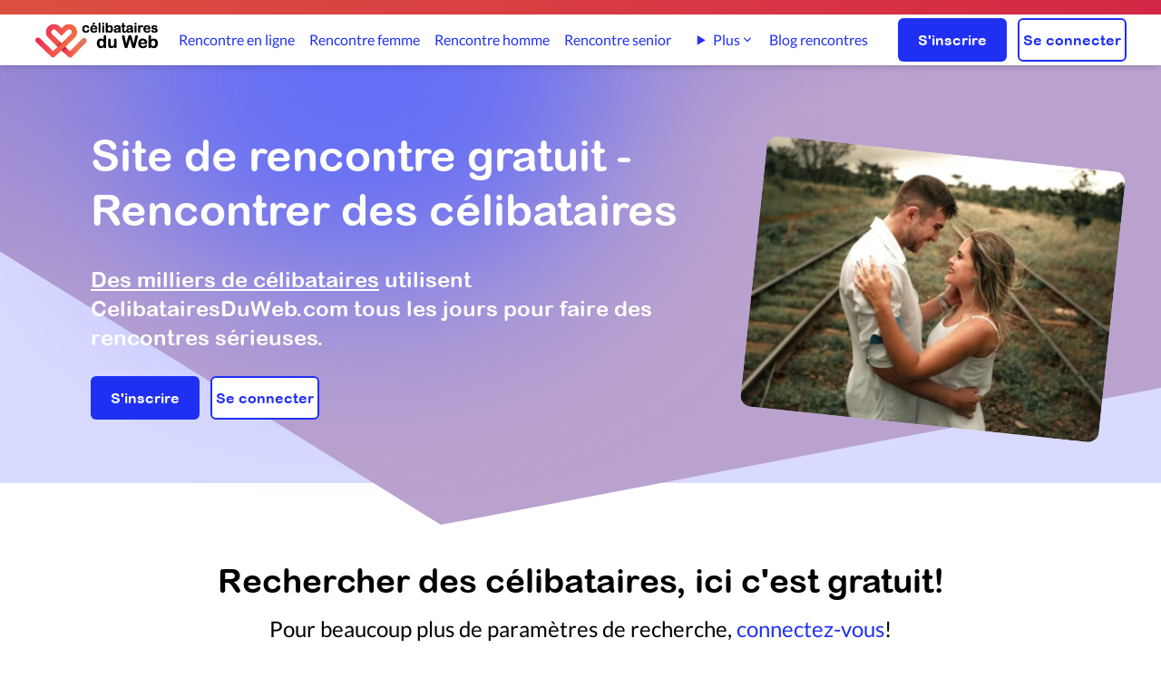

--- FILE ---
content_type: text/html; charset=UTF-8
request_url: https://www.celibatairesduweb.com/recherche.php
body_size: 8266
content:
<!DOCTYPE html>
<html lang="fr">

<head>
    <link fetchpriority="high" rel="preload" as="image" href="https://cdn.celibatairesduweb.com/img/landingpages/couple-fm_d.webp" media="(min-width:768px)">
    <link fetchpriority="high" rel="preload" as="image" href="https://cdn.celibatairesduweb.com/img/landingpages/couple-fm_m2.avif" media="(max-width:767px)">
    <link rel="preload" href="https://cdn.celibatairesduweb.com/js/searchSider.js" as="script" >
    <meta charset="utf-8">
    <title>Recherches de Célibataires Gratuites et En Ligne | Célibataires du Web</title>
    <meta name="Description" content="Affinez vos recherches de célibataires pour trouver les personnes qui vous correspondent vraiment! Inscrivez-vous gratuitement et recherchez votre moitié.">
    <meta name="Author" content="CelibatairesDuWeb.com">
    <meta name="keywords" content="rencontre gratuite,rencontres gratuites,rencontre 100% gratuit,site de rencontre 100% gratuit, rencontre, site de rencontre gratuit, célibataires, homme cherche femme, femme cherche homme,rencontre femme, rencontre homme,ame soeur, trouver l'amour">
    <META NAME="CLASSIFICATION" CONTENT="rencontre gratuite,rencontres gratuites,rencontre 100% gratuit,site de rencontre 100% gratuit,rencontre, site de rencontre,celibataire,âme soeur, amour, célibataires, homme cherche femme, couple, relation, rencontre en ligne">
    
        <link fetchpriority="high" rel="preload" as="image" href='https://cdn.celibatairesduweb.com/img/logo_celibatairesduweb_small.png'/>
       
    <link rel="preload" href="https://cdn.celibatairesduweb.com/css/fonts/S6uyw4BMUTPHjxAwXiWtFCfQ7A.woff2" as="font" crossorigin>
<link rel="preload" href="https://cdn.celibatairesduweb.com/css/fonts/S6uyw4BMUTPHjx4wXiWtFCc.woff2" as="font" crossorigin>
<link rel="preload" href="https://cdn.celibatairesduweb.com/css/fonts/S6u9w4BMUTPHh6UVSwaPGQ3q5d0N7w.woff2" as="font" crossorigin>
<link rel="preload" href="https://cdn.celibatairesduweb.com/css/fonts/S6u9w4BMUTPHh6UVSwiPGQ3q5d0.woff2" as="font" crossorigin>
<link rel="preload" href="https://cdn.celibatairesduweb.com/css/fonts/ARLRDBD_0.woff" as="font" crossorigin>
<style>
    @font-face{font-family:Lato;font-style:normal;font-weight:400;src:url(https://cdn.celibatairesduweb.com/css/fonts/S6uyw4BMUTPHjxAwXiWtFCfQ7A.woff2) format('woff2');font-display: swap;unicode-range:U+0100-024F,U+0259,U+1E00-1EFF,U+2020,U+20A0-20AB,U+20AD-20CF,U+2113,U+2C60-2C7F,U+A720-A7FF}@font-face{font-family:Lato;font-style:normal;font-weight:400;src:url(https://cdn.celibatairesduweb.com/css/fonts/S6uyw4BMUTPHjx4wXiWtFCc.woff2) format('woff2');font-display: swap;unicode-range:U+0000-00FF,U+0131,U+0152-0153,U+02BB-02BC,U+02C6,U+02DA,U+02DC,U+2000-206F,U+2074,U+20AC,U+2122,U+2191,U+2193,U+2212,U+2215,U+FEFF,U+FFFD}@font-face{font-family:Lato;font-style:normal;font-weight:700;src:url(https://cdn.celibatairesduweb.com/css/fonts/S6u9w4BMUTPHh6UVSwaPGQ3q5d0N7w.woff2) format('woff2');font-display: swap;unicode-range:U+0100-024F,U+0259,U+1E00-1EFF,U+2020,U+20A0-20AB,U+20AD-20CF,U+2113,U+2C60-2C7F,U+A720-A7FF}@font-face{font-family:Lato;font-style:normal;font-weight:700;src:url(https://cdn.celibatairesduweb.com/css/fonts/S6u9w4BMUTPHh6UVSwiPGQ3q5d0.woff2) format('woff2');font-display: swap;unicode-range:U+0000-00FF,U+0131,U+0152-0153,U+02BB-02BC,U+02C6,U+02DA,U+02DC,U+2000-206F,U+2074,U+20AC,U+2122,U+2191,U+2193,U+2212,U+2215,U+FEFF,U+FFFD}@font-face{font-family:'Arial Rounded MT Bold';font-style:normal;font-weight:400;src:local('Arial Rounded MT Bold'),url(https://cdn.celibatairesduweb.com/css/fonts/ARLRDBD_0.woff) format('woff');font-display: swap;}
</style>

        <link rel="stylesheet" href="https://cdn.celibatairesduweb.com/css/bundle.css?v=176">
  



<script defer src="https://cdn.celibatairesduweb.com/js/bundle.js?v=124"></script>

<script nonce="gB2K8JL3fWuXS0caYyxhug">(function() {function signalGooglefcPresent() {if (!window.frames['googlefcPresent']) {if (document.body) {const iframe = document.createElement('iframe'); iframe.style = 'width: 0; height: 0; border: none; z-index: -1000; left: -1000px; top: -1000px;'; iframe.style.display = 'none'; iframe.name = 'googlefcPresent'; document.body.appendChild(iframe);} else {setTimeout(signalGooglefcPresent, 0);}}}signalGooglefcPresent();})();</script>

<meta http-equiv="X-UA-Compatible" content="IE=edge">
<link rel="SHORTCUT ICON" href="https://cdn.celibatairesduweb.com/favicon.ico">
<link rel="apple-touch-icon" sizes="180x180" href="/apple-touch-icon.png">
<link rel="icon" type="image/png" sizes="32x32" href="/favicon-32x32.png">
<link rel="icon" type="image/png" sizes="16x16" href="/favicon-16x16.png">
<link rel="apple-touch-icon" sizes="57x57"
    href="https://cdn.celibatairesduweb.com/apple-touch-icon-57x57.png" />
<link rel="apple-touch-icon" sizes="72x72"
    href="https://cdn.celibatairesduweb.com/apple-touch-icon-72x72.png" />
<link rel="apple-touch-icon" sizes="114x114"
    href="https://cdn.celibatairesduweb.com/apple-touch-icon-114x114.png" />
<link rel="apple-touch-icon" sizes="144x144"
    href="https://cdn.celibatairesduweb.com/apple-touch-icon-144x144.png" />
<meta name="viewport" content="width=device-width, initial-scale=1.0" />

<!-- HTML5 shim and Respond.js IE8 support of HTML5 elements and media queries -->
<!--[if lt IE 9]>
    <script src="https://oss.maxcdn.com/libs/html5shiv/3.7.0/html5shiv.js"></script>
    <script src="https://oss.maxcdn.com/libs/respond.js/1.4.2/respond.min.js"></script>
<![endif]-->


    <link rel="canonical" href="https://www.celibatairesduweb.com/recherche.php" />
 
    <script type="lazyAd" src="https://pagead2.googlesyndication.com/pagead/js/adsbygoogle.js?client=ca-pub-6005108637849729" crossorigin="anonymous"></script>
        <meta property="og:site_name" content="CelibatairesDuWeb.com" />
    <meta property="og:type" content="Website" />
    <meta property="og:url" content="https://www.celibatairesduweb.com/recherche.php" />
    <meta property="og:title" content="Recherches de Célibataires Gratuites et En Ligne | Célibataires du Web" />
    <meta property="og:description" content="Affinez vos recherches de célibataires pour trouver les personnes qui vous correspondent vraiment! Inscrivez-vous gratuitement et recherchez votre moitié." />
      
    </head>
<body>
    <div class="sticky top-0 z-50" id="topnav-container">
        
<div class="bg-gradient-to-r from-custom-gradient-orange to-custom-red text-white p-1 text-center
     md:p-2">
    <p class="text-sm mx-5 text-white">
        <span class="block lg:hidden">

                    </span>
        <span class="hidden lg:block">
                    </span>
    </p>

</div><header>
    <nav>
        <div id="topmenu-container" class="shadow-md pt-3 pb-2  md:py-1 z-50 bg-white">
            <div class="flex justify-between items-center text-white mx-3 relative lg:mx-[38px]">
                <div class="2xl:w-full w-1/2">
                                                <img id="topmenu-logo" data-qcb="Lw==" class="qcb h-[40px] w-[137px] cursor-pointer object-cover" alt="Logo de CélibatairesDuWeb" src="https://cdn.celibatairesduweb.com/img/logo_celibatairesduweb_small.png" />
                                        </div>
                <div id="navbar" class="hidden xl:flex items-center justify-center w-full min-w-fit text-custom-blue h-[48px] topmenu-link">
                    <a class="h-100 " href="/rencontre-en-ligne">Rencontre en ligne</a>
<a class="ml-[29px] " href="/rencontre-femme">Rencontre femme</a>
<a class="ml-[29px] " href="/rencontre-homme">Rencontre homme</a>
<a class="ml-[29px] " href="/rencontre-senior">Rencontre senior</a>
     
<a class="ml-[29px] hidden 2xl:inline-block " href="/rencontre-lesbienne">Rencontre lesbienne</a>
<a class="ml-[29px] hidden 2xl:inline-block " href="/rencontre-gay">Rencontre gay</a>
<details class="ml-[29px] relative group hidden xl:inline-block 2xl:hidden">
    <summary class="cursor-pointer inline-flex items-center gap-1 hover:text-blue-600 list-none">
        Plus
        <svg xmlns="http://www.w3.org/2000/svg" class="w-4 h-4" viewBox="0 0 20 20" fill="currentColor">
            <path fill-rule="evenodd"
                d="M5.23 7.21a.75.75 0 011.06.02L10 10.94l3.71-3.71a.75.75 0 111.06 1.06l-4.24 4.24a.75.75 0 01-1.06 0L5.21 8.29a.75.75 0 01.02-1.08z"
                clip-rule="evenodd" />
        </svg>
    </summary>

    <div class="absolute left-0 mt-2 w-56 bg-white rounded-xl shadow-lg border border-gray-200 z-20 py-2">
        <a href="/rencontre-lesbienne" class="block px-4 py-2 hover:bg-gray-100 text-sm">
            Rencontre lesbienne        </a>
        <a href="/rencontre-gay" class="block px-4 py-2 hover:bg-gray-100 text-sm">
            Rencontre gay        </a>
    </div>
</details>
<a class="ml-[29px] " href="/blog">Blog rencontres</a>                
                </div>
                <div class="flex justify-end items-center w-fit md:w-full">
                                        <button class="xl:hidden md:pl-[20px] pl-1 pr-2"><img id="burger-open" alt="Menu"
                        src="https://cdn.celibatairesduweb.com/img/menuIcon.svg" /></button>

                    <div class="hidden md:flex w-fit ml-5">
                        <a href="/inscription.php"
                            class="btn-primary w-[120px] h-12 ">S'inscrire</a>
                        <a href="/login.php"
                            class="btn-white w-[120px] h-12 ml-3 ">Se connecter</a>
                    </div>
                </div>
            </div>
        </div>
    </nav>
    <!-- burger menu content -->
    <nav aria-label="Navigation mobile" id="burger-menu" style="opacity:0;z-index:-1;height:0;" class="w-full flex h-screen top-0 flex-col items-end absolute z-10 bg-black-rgba-54 transform opacity-100 scale-100">
        <div id="burger-menu-content" style='padding:0;'
            class="w-5/6 bg-white h-full pl-5 flex flex-col justify-start overflow-y-auto py-[77px] z-50 relative">
            <div id="burger-close" class="w-10 h-10 text-custom-black font-bold text-2xl pt-2 z-[60] absolute top-4 right-2">
                <img height="21px" width="21px" data-src="https://cdn.celibatairesduweb.com/img/deleteIcon.svg"  alt="Delete icon">
            </div>
            <div class="pt-2 pb-3 space-y-3 mb-3">
                <a class="border-transparent text-custom-blue hover:bg-custom-light-blue hover:border-gray-300 block pl-3 pr-4 py-2 text-base font-medium hover:bg-opacity-20 rounded-l-[10px] " href="/rencontre-en-ligne">Rencontre en ligne</a>
<a class="border-transparent text-custom-blue hover:bg-custom-light-blue hover:border-gray-300 block pl-3 pr-4 py-2 text-base font-medium hover:bg-opacity-20 rounded-l-[10px] " href="/rencontre-femme">Rencontre femme</a>
<a class="border-transparent text-custom-blue hover:bg-custom-light-blue hover:border-gray-300 block pl-3 pr-4 py-2 text-base font-medium hover:bg-opacity-20 rounded-l-[10px] " href="/rencontre-homme">Rencontre homme</a>
<a class="border-transparent text-custom-blue hover:bg-custom-light-blue hover:border-gray-300 block pl-3 pr-4 py-2 text-base font-medium hover:bg-opacity-20 rounded-l-[10px] " href="/rencontre-senior">Rencontre senior</a>
<a class="border-transparent text-custom-blue hover:bg-custom-light-blue hover:border-gray-300 block pl-3 pr-4 py-2 text-base font-medium hover:bg-opacity-20 rounded-l-[10px] " href="/rencontre-lesbienne">Rencontre lesbienne</a>
<a class="border-transparent text-custom-blue hover:bg-custom-light-blue hover:border-gray-300 block pl-3 pr-4 py-2 text-base font-medium hover:bg-opacity-20 rounded-l-[10px] " href="/rencontre-gay">Rencontre gay</a>
<a class="border-transparent text-custom-blue hover:bg-custom-light-blue hover:border-gray-300 block pl-3 pr-4 py-2 text-base font-medium hover:bg-opacity-20 rounded-l-[10px] " href="/blog">Blog rencontres</a>            </div>
            <div class="border-t border-opacity-20 border-custom-light-blue">
                <div class="mt-3 flex">
                    <div class="w-1/2 flex justify-center">
                        <span data-qcb="L2luc2NyaXB0aW9uLnBocA=="
                            class="qcb btn-primary w-[120px] h-12">S'inscrire</span>
                    </div>
                    <div class="w-1/2 flex justify-center">
                        <span data-qcb="L2xvZ2luLnBocA=="
                            class="qcb btn-white w-[120px] h-12">Se connecter</span>
                    </div>
                </div>
            </div>
        </div>
    </nav>
</header>    </div>
    <div class="overflow-hidden">
        <div >
            <div class="bg-custom-blue-fancy flex flex-col items-center md:flex-row md:pl-[50px] lg:pl-[100px] p-5 relative">
                <div class="absolute left-0 right-0 top-0 bottom-0 ">
                    <div
                        class="z-0 h-[800px] lg:h-[2000px] w-[1200px] lg:w-[3000px] absolute hearth-bg-fancy-blue -bottom-[5%] -left-[50%] lg:-left-[20%] xl:-left-[30%] lg:-bottom-[10%]">
                    </div>
                    <div
                        class="z-0 absolute bg-custom-light-blue h-[270px] md:h-[450px] rounded-full w-[270px] md:w-[550px] -top-[5%] md:-top-[45%] left-[10%] blur-[100px]">
                    </div>
                </div>

                <div class="bg-custom-blue-fancy flex flex-col items-center md:flex-row container">
                    <div class="z-10 md:w-3/5 w-full md:py-[50px]">
                        <h1 class="text-white md:pb-[30px] pb-4 lg:text-5xl lg:leading-[60px] text-2xl font-arial-round-bold mt-10 sm:mt-0">
                            Site de rencontre gratuit - Rencontrer des célibataires                        </h1>
                        <p class="text-white lg:text-2xl text-xl font-arial-round-bold pb-[27px]  mt-10 sm:mt-0">
                            <u>Des milliers de célibataires</u> utilisent CelibatairesDuWeb.com tous les jours pour faire des rencontres sérieuses.</h2>
                        </p>
                        <div class="flex flex-row justify-center md:justify-start mb-10 md:mb-0  mt-10 sm:mt-0">
                            <a href="/inscription.php" class="btn-primary w-[120px] h-12 ">S'inscrire</a>
                            <a href="/login.php" class="btn-white w-[120px] h-12 ml-3 ">Se connecter</a>
                        </div>
                    
                    </div>
                    <div class="h-full md:w-2/5 w-full sm:flex justify-center hidden">                       
                        <picture style="z-index:10;">
                            <source media="(min-width:768px)" srcset='https://cdn.celibatairesduweb.com/img/landingpages/couple-fm_d.webp' width="426" height="366">
                            <source media="(max-width:767px)"  srcset='https://cdn.celibatairesduweb.com/img/landingpages/couple-fm_m2.avif' width="250" height="189">
                            <img src='https://cdn.celibatairesduweb.com/img/landingpages/couple-fm.jpg' alt="Couple en amour" class="bg-contain z-10 max-h-[200px] md:max-h-[300px] -mb-8 rotate-0 mt-6 md:mt-0 md:rotate-6 rounded-xl" />
                        </picture>
                    </div>
                </div>
            </div>
        </div>
        <div class="flex justify-center sm:hidden">
            <picture style="z-index:10;" class="mt-16">
                <source media="(min-width:768px)" srcset='https://cdn.celibatairesduweb.com/img/landingpages/couple-fm_d.webp' width="426" height="366">
                <source media="(max-width:767px)"  srcset='https://cdn.celibatairesduweb.com/img/landingpages/couple-fm_m2.avif' width="250" height="189">
                <img src='https://cdn.celibatairesduweb.com/img/landingpages/couple-fm.jpg' alt="Couple en amour" class="bg-contain z-10 max-h-[200px] md:max-h-[300px] -mb-8 rotate-0 mt-6 md:mt-0 md:rotate-6 rounded-xl" />
            </picture>
        </div>
        <div class="px-[20px] md:px-[60px] lg:px-[120px] xl:px-[195px] container pt-[100px] md:pt-[93px]">
            <h2 class="text-center text-[26px] md:text-[37px] leading-[30px] pb-[20px] font-arial-round-bold">Rechercher des célibataires, ici c'est gratuit!</h2>
            <h3 class="text-center text-[20px] md:text-[24px] leading-[36px] pb-0 md:pb-[45px]">Pour beaucoup plus de paramètres de recherche, <a href="/login.php">connectez-vous</a>!</h3>
        </div>
       
        <div id="search-root" class="h-full justify-center items-center pt-9 lg:pt-12">
                        <script>
                varDistance = "km";
                varMan="Homme";
                varWoman="Femme";
                varBoth="Les deux";
            </script>
            <div id="search-filter" class="mb-4">
    <form action="/recherche.php" method="get">
        <div class="FilterMenuDateMe bg-custom-gray/20 rounded-lg max-w-[1111px] m-auto">
            <div
                class="md:bg-custom-gray/20 rounded-lg flex flex-col md:flex-row w-full justify-between md:items-center md:space-y-0 space-y-6 md:px-6 pt-4 px-5 pb-16 md:pb-10">
                <div class="md:w-1/2 w-full relative">
                    <div class="StyledSelectSlider">
                        <div class="block mb-1.5 text-base font-semibold text-custom-black">Âge</div>
                        <div class="flex flex-row items-center h-[45px] space-x-1.5">
                            <div id="ageMin" class="appearance-none px-1 whitespace-nowrap flex justify-center items-center min-w-fit h-full rounded-md border border-custom-gray bg-white text-custom-black"
                                style="width: 45px; min-width: 45px;">18                            </div>
                            <div class="w-full relative rounded-md">
                                <div>
                                    <range-selector
                                        id="rangeSelector1"
                                        min-label="Minimum"
                                        max-label="Maximum"
                                        min-range="18"
                                        max-range="100"
                                        preset-min="18" 
                                        preset-max="45" 
                                        number-of-legend-items-to-show="0"
                                        hide-label 
                                        hide-legend                                 
                                        slider-color="#EC3B3B"
                                        circle-color="#EC3B3B"
                                        circle-border-color="#EC2323"
                                        circle-focus-border-color="#EC2323"
                                        circle-size="20px"
                                    />
                                </div>                                
                            </div>
                            <div id="ageMax" class="appearance-none px-1 whitespace-nowrap flex justify-center items-center min-w-fit h-full rounded-md border border-custom-gray bg-white text-custom-black"
                                style="width: 45px; min-width: 45px;">45</div>
                            
                        </div>
                    </div>
                </div>
                <div class="hidden md:min-w-[48px] md:inline"></div>
                <div class="md:w-1/2 w-full">
                    <div class="DistanceSelectSlider">
                        <div class="flex">
                            <div class="block mb-1.5 text-base font-semibold text-custom-black">Ma position</div><svg
                                height="15" xmlns="http://www.w3.org/2000/svg" viewBox="0 0 320 512" class="mt-1 ml-1">
                                <path fill="#ec623b"
                                    d="M320 144C320 223.5 255.5 288 176 288C96.47 288 32 223.5 32 144C32 64.47 96.47 0 176 0C255.5 0 320 64.47 320 144zM192 64C192 55.16 184.8 48 176 48C122.1 48 80 90.98 80 144C80 152.8 87.16 160 96 160C104.8 160 112 152.8 112 144C112 108.7 140.7 80 176 80C184.8 80 192 72.84 192 64zM144 480V317.1C154.4 319 165.1 319.1 176 319.1C186.9 319.1 197.6 319 208 317.1V480C208 497.7 193.7 512 176 512C158.3 512 144 497.7 144 480z">
                                </path>
                            </svg>
                        </div>
                        <div class="flex flex-row items-center h-[45px] space-x-1.5">
                            <div class="w-full relative">
                                <input id="optslider" type="range" min="50" max="500" step="50" value="250" oninput="sliderChange(this.value,varDistance)" style="width:100%;accent-color: #EC3B3B;">
                            </div>
                            <div id="txtDistance"
                                class="flex items-center justify-center min-w-[75px] h-full border-custom-gray border rounded-md bg-white text-custom-black">
                                250 km</div>
                        </div>
                    </div>
                </div>
                <div class="hidden md:min-w-[24px] md:inline"></div>
                <div class="md:min-w-[210px] md:w-[210px] w-full">
                    <div class="GenderToggles max-w-3xl">                    
                        <div id="headlessui-radiogroup-:r0:" role="radiogroup" aria-labelledby="headlessui-label-:r1:">
                            <div class="flex flex-row justify-between" role="none"><label id="headlessui-label-:r1:"
                                    role="none">
                                    <div class="block mb-1.5 text-base font-semibold text-custom-black" role="none">
                                        Je recherche                                    </div>
                                </label>
                                <div class="FilterCategorySelected mb-1.5 " role="none">
                                    <p class="text-base text-black font-semibold" id="genderText" role="none">Les deux</p>
                                </div>
                            </div>
                            <div class="w-full">
                                <ul class="space-x-[15px] flex items-center" role="none">
                                    <li class="w-1/3">
                                        <input type="radio" id="genderFemale" name="optGender" value="2" class="hidden peer"  onclick="handleGenderClick(varMan);">
                                        <label for="genderFemale" class="inline-flex items-center justify-between w-full p-3 text-gray-500 bg-custom-gray  border rounded-md cursor-pointer peer-checked:bg-custom-orange hover:border hover:border-custom-orange tooltip">
                                            <img alt="Des femmes" class="m-auto opacity-100 fill-white select-none"
                                                src="https://cdn.celibatairesduweb.com/app/assets/femaleSignWhite.svg">
                                            <div class="left-[65px] absolute top-[46px] hidden md:block">
                                                <p class="w-[175px] tooltiptext">Une femme</p>
                                            </div>
                                        </label>
                                    </li>
                                    <li class="w-1/3">
                                        <input type="radio" id="genderMale" name="optGender" value="1" class="hidden peer"  onclick="handleGenderClick(varWoman);">
                                        <label for="genderMale" class="inline-flex items-center justify-between w-full p-3 text-gray-500 bg-custom-gray  border rounded-md cursor-pointer peer-checked:bg-custom-orange hover:border hover:border-custom-orange tooltip">
                                            <img alt="Des hommes" class="m-auto opacity-100 fill-white select-none"
                                                src="https://cdn.celibatairesduweb.com/app/assets/manSignWhite.svg">
                                            <div class="left-[65px] absolute top-[46px] hidden md:block">
                                                <p class="w-[175px] tooltiptext">Un homme</p>
                                            </div>
                                        </label>
                                    </li>
                                    <li class="w-1/3">
                                        <input type="radio" id="genderBoth" name="optGender" value="-1" class="hidden peer" checked onclick="handleGenderClick(varBoth);">
                                        <label for="genderBoth" class="inline-flex items-center justify-between w-full p-3 text-gray-500 bg-custom-gray  border rounded-md cursor-pointer peer-checked:bg-custom-orange hover:border hover:border-custom-orange tooltip">
                                            <img alt="Femmes et hommes" class="m-auto opacity-100 fill-white select-none"
                                                src="https://cdn.celibatairesduweb.com/app/assets/nonBinarySignWhite.svg">
                                            <div class="left-[65px] absolute top-[46px] hidden md:block">
                                                <p class="w-[175px] tooltiptext">Femmes et hommes</p>
                                            </div>
                                        </label>
                                    </li>
                                </ul>

                            </div>
                        </div>
                    </div>
                </div>
                <div class="hidden md:min-w-[24px] md:inline"></div>
                <div class="h-[50px] md:w-[50px] w-full md:inline">
                    <div class="StartSearchButtonContainer mt-3">
                        <button type="submit" name="btnSubmit" data-testid="start-search-button"
                            class="hover:bg-blue-700 bg-custom-blue h-[50px] md:w-[50px] w-full rounded-md border border-custom-gray flex items-center justify-center cursor-pointer focus:outline-none tooltip relative"><img
                                alt="Start search" class="h-[21px] w-[21px] select-none"
                                src="https://cdn.celibatairesduweb.com/app/assets/whiteSearchIcon.svg">
                            <div class="absolute left-1 top-[44px] hidden md:block">
                                <p class="w-28">Recherche</p>
                            </div>
                        </button>
                    </div>
                </div>
            </div>
        </div>        
        <input type="hidden" value="18" name="ageFrom" id="ageFrom"/>
        <input type="hidden" value="45" name="ageTo" id="ageTo"/>
        <input type="hidden" value="250" name="distance" id="distance"/>
    </form>
</div>

            
            <div class="flex justify-center w-full px-[15px] mt-10" >
                <div
                    class="flex flex-wrap items-center justify-center lg:gap-x-[30px] gap-x-[20px] gap-y-[20px] lg:gap-y-[40px] max-w-[1111px]">
                                    </div>
            </div>
        </div>
        <div class="mt-20"><div class="clear-both text-center adUnitTop my-20">
    <!-- search-result-middle -->
    <ins class="adsbygoogle"
        style="display:block"
        data-ad-client="ca-pub-6005108637849729"
        data-ad-slot="8696699044"
        data-ad-format="auto"
        data-full-width-responsive="true"></ins>
    <script>
        (adsbygoogle = window.adsbygoogle || []).push({});
    </script>
</div></div>        <section class="bg-custom-trans-blue my-10">
            
                

            <div class="py-[60px] lg:max-w-[1055px] max-w-[774px] container">
                <div
                    class="flex flex-col lg:flex-row bg-custom-salmon-pink rounded-2xl py-[25px] p-5 lg:p-8 relative overflow-hidden">
                    <div class="flex flex-col items-left justify-center text-black text-center sm:text-left">
                        <h2 class="h2 !text-[24px] !leading-[28px] mb-5">
                            Le saviez-vous ?</h2>
                        <p>C'est un <strong>site de rencontre</strong> qui est 100% gratuit. Utilisez toutes les fonctionnalités du site gratuitement, et ce, sans jamais payer quoi que se soit. Venez vous <a href="/inscription.php">inscrire</a> et faites des <u>rencontres gratuites</u>.                        </p>
                    </div>


                    <div class="z-10 flex justify-around lg:justify-between w-full lg:w-fit pt-[22px] px-5 lg:pt-0">

                        <div class="h-[290px] w-[225px] relative lg:ml-[25px]"><img
                                data-src="https://cdn.celibatairesduweb.com/img/landingpages/couple_fm_new.jpg"
                                alt="couple no 1" class="lazyload rounded-lg">

                        </div>
                        <div class="h-[290px] w-[225px] relative ml-[15px] lg:ml-[25px]"><img
                                data-src="https://cdn.celibatairesduweb.com/img/landingpages/couple-love_new.jpg"
                                alt="couple no 2" class="lazyload rounded-lg">

                        </div>
                    </div>
                    <div
                        class="z-0 absolute bg-custom-red-600 h-[500px] rounded-full w-[600px] top-[1%] -right-[705px] lg:-right-[55px] blur-[75px] lg:blur-[100px]">
                    </div>
                </div>
            </div>
        </section>

        <div>
            <div class="flex justify-center items-center px-5 lg:px-0">
                <a href="/login.php"
                    class="btn-primary text-[16px] h-[60px] mt-[25px] mb-[40px] lg:w-[350px] lg:mb-[70px] lg:mt-[48px]">Voir tous les célibataires</a>
            </div>
        </div>
        <div class="mb-20">
                <div class="clear-both text-center adUnitTop">
    <!-- search-result-btm -->
    <ins class="adsbygoogle"
        style="display:block"
        data-ad-client="ca-pub-6005108637849729"
        data-ad-slot="7383617372"
        data-ad-format="auto"
        data-full-width-responsive="true"></ins>
    <script>
        (adsbygoogle = window.adsbygoogle || []).push({});
    </script>
</div>            </div>
                <form id="registration-form"
    class="h-100 relative w-full justify-center items-center lg:flex lg:px-[90px] xl:px-[150px] lg:pt-[80px] lg:pb-[70px] overflow-hidden">
    <div class="bg-custom-salmon-pink min-h-screen h-full w-screen overflow-hidden flex flex-row-reverse absolute z-[-1]"
        islogowhensmall="true">
        <div
            class="h-full w-3/4 overflow-hidden hearth-bg -rotate-[15deg] lg:-rotate-[25deg] translate-x-[40vw] md:translate-x-[30vw]">
        </div>
        <div
            class="absolute bg-custom-red-600 h-[500px] rounded-full w-[400px] lg:w-[600px] top-[5%] md:top-[15%] -right-[200px] lg:-right-[30px] blur-[100px]">
        </div>
        <img alt="Logo inscription site de rencontre gratuit"
            data-src="https://cdn.celibatairesduweb.com/img/heartIcon3.svg" alt="Coeurs" 
            class="block absolute top-[30px] lg:top-[20%] xl:top-[17.5%] h-[40vw] sm:h-[30vw] -right-[5%]">
    </div>
    <div class="container justify-center items-center lg:flex py-[35px] px-[20px] lg:p-0">
        <div class="w-full lg:w-2/5 z-10">
            <p
                class="text-center text-[26px] mt-1 sm:mt-0 pb-5 text-custom-black font-arial-round-bold lg:w-2/3 lg:text-[64px] lg:max-w-[320px] lg:text-left lg:leading-[65px] lg:pb-0 lg:mr-2 z-10">
                C'est ta première fois?</p>
        </div>
                <div class="bg-white/60 backdrop-blur-[20px] h-100 pt-8 pb-10 lg:ml-4 xl:ml-0 px-5 rounded-2xl w-full lg:w-3/5 lg:p-[45px] z-10">
      
            <p><b>C'est le moment de faire de vraies rencontres ! Rejoins notre communauté et découvre des célibataires sérieux près de chez toi, facilement et gratuitement.</b></p>
            <div class="px-7">
            <ul class="list-disc mt-5 space-y-2">
                    <li>Discute avec nos <u>profils certifiés</u> pour garantir des <b>rencontres fiables et authentiques</b></li>
                    <li><b>Messagerie illimitée</b> pour échanger librement avec vos matchs.</li>
                    <li><b>Appels vidéo</b> intégrés pour rencontrer vos matchs en direct, sans quitter le site.</li>
                    <li>Rencontrer, discuter et échanger sur notre site est <u>entièrement gratuit et simple</u> - commence dès aujourd'hui !</li>
                </ul>
            </div>
            <a class="btn-primary w-fit px-4 mt-5 m-auto" href="/inscription.php">Créer mon profil maintenant</a>

        </div>
    </div>
</form>    </div>
    <span id="return-to-top" class="z-50">
    <svg class="text-white fill-current" xmlns="http://www.w3.org/2000/svg" viewBox="0 0 512 512">
        <path d="M233.4 105.4c12.5-12.5 32.8-12.5 45.3 0l192 192c12.5 12.5 12.5 32.8 0 45.3s-32.8 12.5-45.3 0L256 173.3 86.6 342.6c-12.5 12.5-32.8 12.5-45.3 0s-12.5-32.8 0-45.3l192-192z"/>
    </svg>
</span>    <footer>
<div class="w-full bg-gradient-to-r from-custom-gradient-orange to-custom-red">

    <div class="mx-auto max-w-[1400px] w-full lg:items-center flex pt-[43px] px-5 pb-[25px] py-10 lg:py-9 flex-col lg:flex-row relative">
        <div class="flex lg:flex-row lg-0 lg:h-auto order-1 lg:-order-1 items-center xs:items-end lg:items-center">
            <div class="w-[56px] h-[34px] flex items-center">
                <img height="34px" width="56px" data-src="https://cdn.celibatairesduweb.com/img/logo_white.png" class="lazyload qcb" data-qcb="Lw==" alt="Logo blanc coeurs de CelibatairesDuweb">
            </div>
            <p class="flex items-center w-2/6 xs:w-fit text-white">&copy; 2026 |</p>
            <span class="qcb text-white underline-effect2 ue-white font-bold ml-1" data-qcb="L2NvbmRpdGlvbnMucGhw">Termes et conditions</span>
            <span class="qcb text-white underline-effect2 ue-white font-bold ml-3" data-qcb="L1BvbGl0aXF1ZS1kZS1yZWNsYW1hdGlvbg==">Réclamations</span>
        </div>
        <div class="flex flex-1 justify-between">
            <div class="flex flex-1 flex-col lg:items-center lg:flex-row">
                <div class="flex w-full lg:w-1/2 justify-start lg:justify-end items-center ">
                    <span data-qcb="aHR0cHM6Ly93d3cuZmFjZWJvb2suY29tL0NlbGliYXRhaXJlc0R1V2Vi" class="qcb text-center Fb-button">
                        <svg height="18" aria-label="Facebook" width="18" aria-hidden="true" focusable="false" data-prefix="fab" data-icon="facebook-f" class="inline" role="img" xmlns="http://www.w3.org/2000/svg" viewBox="0 0 320 512">
                            <path fill="white" d="M279.14 288l14.22-92.66h-88.91v-60.13c0-25.35 12.42-50.06 52.24-50.06h40.42V6.26S260.43 0 225.36 0c-73.22 0-121.08 44.38-121.08 124.72v70.62H22.89V288h81.39v224h100.17V288z"></path>
                        </svg>
                    </span>
                </div>
                <div class="FooterLinks flex text-white flex-col my-6 lg:my-0 lg:flex-row w-full sm:w-1/2 space-y-4 lg:space-y-0 justify-end lg:space-x-5 mr-4">
                                                <a href="/contact.php" class="w-fit text-white underline-effect2 ue-white"> Nous contacter </a>
                            <a href="https://www.vidamora.com/" target="_blank" class="w-fit text-white underline-effect2 ue-white">Vidamora</a>
                                            </div>
            </div>
                    </div>
    </div>
</div>
</footer>
<script nomodule src="https://cdn.celibatairesduweb.com/js/bundle.js?v=125"></script>    <script src="https://cdn.celibatairesduweb.com/pages/components/ads/lazyAdLoader/LazyAdLoader.js"></script>
    <script>
            function sliderChange(val,distance) {
                document.getElementById('txtDistance').innerHTML = val+' '+distance;
                document.getElementById('distance').value = val;
            }
            function handleGenderClick(value) {
                //alert('idSelected value: ' + idSelected);
                document.getElementById('genderText').innerHTML = value;
                
            }
        </script>
        <script>
            window.addEventListener('range-changed', (e) => 
            {
                //console.log(`Range changed for: ${e.detail.sliderId}. ${e.detail} Min/Max range values are available in this object too`)
                const data = e.detail;
                document.getElementById('ageMin').innerHTML  = data.minRangeValue;
                document.getElementById('ageMax').innerHTML  = data.maxRangeValue;
                document.getElementById('ageFrom').value = data.minRangeValue;
                document.getElementById('ageTo').value =data.maxRangeValue;
            })

            
                
        </script>
        <script defer src="https://cdn.celibatairesduweb.com/js/searchSider.js"></script>
</body>

</html>

--- FILE ---
content_type: image/svg+xml
request_url: https://cdn.celibatairesduweb.com/app/assets/nonBinarySignWhite.svg
body_size: 914
content:
<svg width="26" height="26" viewBox="0 0 26 26" fill="none" xmlns="http://www.w3.org/2000/svg">
<path d="M23.8333 0H19.4999C19.2126 0 18.937 0.114137 18.7339 0.317301C18.5307 0.520465 18.4166 0.796015 18.4166 1.08333C18.4166 1.37065 18.5307 1.6462 18.7339 1.84937C18.937 2.05253 19.2126 2.16667 19.4999 2.16667H22.3014L19.7014 4.76667C18.5157 3.87127 17.0913 3.34722 15.6081 3.26065C14.1248 3.17408 12.6491 3.52887 11.3673 4.28025C10.4012 3.72201 9.32371 3.38419 8.21183 3.29096C7.09996 3.19774 5.98122 3.35141 4.93566 3.74099C3.8901 4.13056 2.94357 4.74641 2.16378 5.54447C1.384 6.34253 0.790237 7.30308 0.424983 8.35738C0.0597293 9.41168 -0.0679898 10.5337 0.0509641 11.6431C0.169918 12.7525 0.532604 13.8219 1.11307 14.7748C1.69354 15.7277 2.47745 16.5406 3.4087 17.1552C4.33995 17.7698 5.39553 18.1709 6.49992 18.33V20.5833H4.33325C4.04593 20.5833 3.77038 20.6975 3.56722 20.9006C3.36405 21.1038 3.24992 21.3793 3.24992 21.6667C3.24992 21.954 3.36405 22.2295 3.56722 22.4327C3.77038 22.6359 4.04593 22.75 4.33325 22.75H6.49992V24.9167C6.49992 25.204 6.61405 25.4795 6.81722 25.6827C7.02038 25.8859 7.29593 26 7.58325 26C7.87057 26 8.14612 25.8859 8.34928 25.6827C8.55245 25.4795 8.66658 25.204 8.66658 24.9167V22.75H10.8333C11.1206 22.75 11.3961 22.6359 11.5993 22.4327C11.8024 22.2295 11.9166 21.954 11.9166 21.6667C11.9166 21.3793 11.8024 21.1038 11.5993 20.9006C11.3961 20.6975 11.1206 20.5833 10.8333 20.5833H8.66658V18.3376C9.61889 18.1957 10.535 17.872 11.3652 17.3842C12.8745 18.267 14.6429 18.6 16.3699 18.3265C18.0969 18.053 19.6759 17.19 20.8386 15.884C22.0013 14.5781 22.676 12.9099 22.7479 11.1629C22.8199 9.41581 22.2847 7.69776 21.2333 6.30067L23.8333 3.70067V6.5C23.8333 6.78732 23.9474 7.06287 24.1506 7.26603C24.3537 7.4692 24.6293 7.58333 24.9166 7.58333C25.2039 7.58333 25.4795 7.4692 25.6826 7.26603C25.8858 7.06287 25.9999 6.78732 25.9999 6.5V2.16667C25.9999 1.59203 25.7716 1.04093 25.3653 0.634602C24.959 0.228273 24.4079 0 23.8333 0V0ZM2.16658 10.8333C2.16145 9.9535 2.37196 9.08581 2.77972 8.30616C3.18748 7.5265 3.78005 6.85863 4.50562 6.36095C5.23118 5.86328 6.06764 5.55095 6.94182 5.45131C7.81601 5.35166 8.70129 5.46772 9.52025 5.78933C8.27327 7.17342 7.58318 8.97036 7.58318 10.8333C7.58318 12.6963 8.27327 14.4932 9.52025 15.8773C8.70129 16.1989 7.81601 16.315 6.94182 16.2154C6.06764 16.1157 5.23118 15.8034 4.50562 15.3057C3.78005 14.808 3.18748 14.1402 2.77972 13.3605C2.37196 12.5808 2.16145 11.7132 2.16658 10.8333ZM15.1666 16.25C14.0953 16.25 13.048 15.9323 12.1572 15.3371C11.2665 14.7419 10.5722 13.896 10.1622 12.9062C9.75226 11.9164 9.64499 10.8273 9.854 9.77659C10.063 8.72586 10.5789 7.7607 11.3364 7.00317C12.094 6.24564 13.0591 5.72975 14.1098 5.52075C15.1606 5.31174 16.2497 5.41901 17.2395 5.82898C18.2292 6.23896 19.0752 6.93323 19.6704 7.82399C20.2656 8.71476 20.5833 9.76202 20.5833 10.8333C20.5815 12.2694 20.0103 13.6461 18.9948 14.6616C17.9794 15.677 16.6026 16.2483 15.1666 16.25Z" fill="white"/>
</svg>


--- FILE ---
content_type: image/svg+xml
request_url: https://cdn.celibatairesduweb.com/app/assets/femaleSignWhite.svg
body_size: 419
content:
<svg width="19" height="27" viewBox="0 0 19 27" fill="none" xmlns="http://www.w3.org/2000/svg">
<path d="M18.1107 9.66662C18.112 7.99845 17.6318 6.36535 16.7278 4.96336C15.8239 3.56136 14.5345 2.45004 13.0144 1.7628C11.4944 1.07556 9.80835 0.841607 8.15863 1.08902C6.50891 1.33643 4.96565 2.0547 3.71409 3.1576C2.46254 4.2605 1.55587 5.70116 1.10293 7.30666C0.649986 8.91216 0.670016 10.6143 1.16061 12.2087C1.65121 13.8031 2.59153 15.222 3.86869 16.2951C5.14586 17.3683 6.7056 18.05 8.36068 18.2585V21.5833H6.19401C5.90669 21.5833 5.63114 21.6974 5.42798 21.9006C5.22481 22.1038 5.11068 22.3793 5.11068 22.6666C5.11068 22.954 5.22481 23.2295 5.42798 23.4327C5.63114 23.6358 5.90669 23.75 6.19401 23.75H8.36068V25.9166C8.36068 26.204 8.47482 26.4795 8.67798 26.6827C8.88114 26.8858 9.15669 27 9.44401 27C9.73133 27 10.0069 26.8858 10.21 26.6827C10.4132 26.4795 10.5273 26.204 10.5273 25.9166V23.75H12.694C12.9813 23.75 13.2569 23.6358 13.46 23.4327C13.6632 23.2295 13.7773 22.954 13.7773 22.6666C13.7773 22.3793 13.6632 22.1038 13.46 21.9006C13.2569 21.6974 12.9813 21.5833 12.694 21.5833H10.5273V18.2585C12.6198 17.9931 14.5439 16.9743 15.9396 15.393C17.3354 13.8116 18.1072 11.7759 18.1107 9.66662ZM2.94401 9.66662C2.94401 8.38104 3.32523 7.12433 4.03946 6.05541C4.75369 4.98649 5.76885 4.15337 6.95657 3.6614C8.14429 3.16943 9.45122 3.0407 10.7121 3.29151C11.973 3.54231 13.1312 4.16138 14.0402 5.07042C14.9493 5.97946 15.5683 7.13765 15.8191 8.39853C16.0699 9.65941 15.9412 10.9663 15.4492 12.1541C14.9573 13.3418 14.1241 14.3569 13.0552 15.0712C11.9863 15.7854 10.7296 16.1666 9.44401 16.1666C7.72063 16.1649 6.06833 15.4795 4.84972 14.2609C3.6311 13.0423 2.94573 11.39 2.94401 9.66662Z" fill="white"/>
</svg>


--- FILE ---
content_type: image/svg+xml
request_url: https://cdn.celibatairesduweb.com/app/assets/whiteSearchIcon.svg
body_size: -87
content:
<svg width="24" height="24" viewBox="0 0 24 24" fill="white" xmlns="http://www.w3.org/2000/svg">
<path d="M23.5601 21.4452L18.9149 16.7981C22.3906 12.1533 21.4429 5.57034 16.7981 2.09462C12.1534 -1.3811 5.57035 -0.433388 2.09462 4.21139C-1.38111 8.85617 -0.433389 15.4392 4.21139 18.9149C7.94247 21.7069 13.067 21.7069 16.7981 18.9149L21.4453 23.562C22.0292 24.146 22.9761 24.146 23.56 23.562C24.144 22.978 24.144 22.0312 23.56 21.4472L23.5601 21.4452ZM10.5435 18.018C6.41543 18.018 3.06901 14.6715 3.06901 10.5435C3.06901 6.41543 6.41543 3.06901 10.5435 3.06901C14.6716 3.06901 18.018 6.41543 18.018 10.5435C18.0136 14.6697 14.6697 18.0136 10.5435 18.018Z" fill="white"/>
</svg>


--- FILE ---
content_type: image/svg+xml
request_url: https://cdn.celibatairesduweb.com/app/assets/geolocationIcon.svg
body_size: 604
content:
<svg width="24" height="24" viewBox="0 0 24 24" fill="none" xmlns="http://www.w3.org/2000/svg">
<circle cx="14" cy="13" r="12" fill="white"/>
<path d="M15.643 8.35C15.7886 8.4926 15.8951 8.6702 15.9524 8.86579C16.0096 9.06138 16.0157 9.26839 15.97 9.46699L13.322 16.51C13.271 16.6529 13.1772 16.7766 13.0534 16.8643C12.9296 16.952 12.7817 16.9994 12.63 17C12.4937 17.0046 12.3587 16.9718 12.2398 16.9052C12.1208 16.8385 12.0223 16.7406 11.955 16.622L11.047 13.646C10.9968 13.4809 10.9048 13.3316 10.7799 13.2127C10.6549 13.0937 10.5013 13.0091 10.334 12.967L7.516 12.267C7.36769 12.2165 7.23853 12.1216 7.14613 11.995C7.05372 11.8685 7.00256 11.7166 6.99961 11.56C6.99666 11.4033 7.04206 11.2496 7.12963 11.1197C7.21721 10.9898 7.34269 10.89 7.489 10.834L14.549 8.034C14.7431 7.98777 14.9459 7.99257 15.1376 8.04795C15.3293 8.10332 15.5034 8.20738 15.643 8.35V8.35ZM24 12C24 14.3734 23.2962 16.6934 21.9776 18.6668C20.6591 20.6402 18.7849 22.1783 16.5922 23.0865C14.3995 23.9948 11.9867 24.2324 9.65892 23.7694C7.33115 23.3064 5.19295 22.1635 3.51472 20.4853C1.83649 18.807 0.693605 16.6688 0.230582 14.3411C-0.232441 12.0133 0.00519943 9.60051 0.913451 7.40779C1.8217 5.21508 3.35977 3.34094 5.33316 2.02236C7.30655 0.703787 9.62663 0 12 0C15.1815 0.00344108 18.2318 1.26883 20.4815 3.51852C22.7312 5.76821 23.9966 8.81845 24 12ZM17.053 6.932C16.6599 6.53662 16.1693 6.25216 15.6309 6.10746C15.0924 5.96276 14.5253 5.96294 13.987 6.108C13.948 6.119 6.759 8.972 6.759 8.972C6.22449 9.18046 5.76822 9.55033 5.45367 10.0301C5.13911 10.51 4.9819 11.0759 5.0039 11.6492C5.0259 12.2225 5.22601 12.7747 5.57642 13.229C5.92682 13.6833 6.41008 14.0171 6.959 14.184L9.305 14.771L10.078 17.295C10.2837 17.7995 10.6351 18.2312 11.0874 18.5349C11.5396 18.8386 12.0722 19.0005 12.617 19H12.661C13.2141 18.9929 13.752 18.8184 14.2039 18.4996C14.6559 18.1808 15.0007 17.7326 15.193 17.214C15.193 17.214 17.886 10.049 17.893 10.014C18.0373 9.47184 18.0356 8.90116 17.8881 8.35987C17.7405 7.81858 17.4524 7.32596 17.053 6.932Z" fill="#EC623B"/>
</svg>


--- FILE ---
content_type: application/javascript
request_url: https://cdn.celibatairesduweb.com/js/searchSider.js
body_size: 4141
content:
/**
 * Max Poshusta | v1.0.8 | MIT License | https://github.com/maxshuty/accessible-web-components | https://www.linkedin.com/in/maxposhusta
 */

"use strict";function _typeof(e){return(_typeof="function"==typeof Symbol&&"symbol"==typeof Symbol.iterator?function(e){return typeof e}:function(e){return e&&"function"==typeof Symbol&&e.constructor===Symbol&&e!==Symbol.prototype?"symbol":typeof e})(e)}function _classCallCheck(e,t){if(!(e instanceof t))throw new TypeError("Cannot call a class as a function")}function _defineProperties(e,t){for(var n=0;n<t.length;n++){var r=t[n];r.enumerable=r.enumerable||!1,r.configurable=!0,"value"in r&&(r.writable=!0),Object.defineProperty(e,r.key,r)}}function _createClass(e,t,n){return t&&_defineProperties(e.prototype,t),n&&_defineProperties(e,n),Object.defineProperty(e,"prototype",{writable:!1}),e}function _inherits(e,t){if("function"!=typeof t&&null!==t)throw new TypeError("Super expression must either be null or a function");e.prototype=Object.create(t&&t.prototype,{constructor:{value:e,writable:!0,configurable:!0}}),Object.defineProperty(e,"prototype",{writable:!1}),t&&_setPrototypeOf(e,t)}function _createSuper(n){var r=_isNativeReflectConstruct();return function(){var e,t=_getPrototypeOf(n);return _possibleConstructorReturn(this,r?(e=_getPrototypeOf(this).constructor,Reflect.construct(t,arguments,e)):t.apply(this,arguments))}}function _possibleConstructorReturn(e,t){if(t&&("object"===_typeof(t)||"function"==typeof t))return t;if(void 0!==t)throw new TypeError("Derived constructors may only return object or undefined");return _assertThisInitialized(e)}function _assertThisInitialized(e){if(void 0===e)throw new ReferenceError("this hasn't been initialised - super() hasn't been called");return e}function _wrapNativeSuper(e){var n="function"==typeof Map?new Map:void 0;return(_wrapNativeSuper=function(e){if(null===e||!_isNativeFunction(e))return e;if("function"!=typeof e)throw new TypeError("Super expression must either be null or a function");if(void 0!==n){if(n.has(e))return n.get(e);n.set(e,t)}function t(){return _construct(e,arguments,_getPrototypeOf(this).constructor)}return t.prototype=Object.create(e.prototype,{constructor:{value:t,enumerable:!1,writable:!0,configurable:!0}}),_setPrototypeOf(t,e)})(e)}function _construct(e,t,n){return(_construct=_isNativeReflectConstruct()?Reflect.construct:function(e,t,n){var r=[null];r.push.apply(r,t);r=new(Function.bind.apply(e,r));return n&&_setPrototypeOf(r,n.prototype),r}).apply(null,arguments)}function _isNativeReflectConstruct(){if("undefined"==typeof Reflect||!Reflect.construct)return!1;if(Reflect.construct.sham)return!1;if("function"==typeof Proxy)return!0;try{return Boolean.prototype.valueOf.call(Reflect.construct(Boolean,[],function(){})),!0}catch(e){return!1}}function _isNativeFunction(e){return-1!==Function.toString.call(e).indexOf("[native code]")}function _setPrototypeOf(e,t){return(_setPrototypeOf=Object.setPrototypeOf||function(e,t){return e.__proto__=t,e})(e,t)}function _getPrototypeOf(e){return(_getPrototypeOf=Object.setPrototypeOf?Object.getPrototypeOf:function(e){return e.__proto__||Object.getPrototypeOf(e)})(e)}var cssHelpers=Object.freeze({sliderBackgroundColor:"tomato",sliderBorderColor:"#8b8b8b",sliderBorderRadius:"4px",sliderCircleSize:20,sliderCircleBackgroundColor:"#ffffff",sliderCircleFocusColor:"#0074cc",sliderCommonSize:"0.5em"}),constants=Object.freeze({MIN:"min",MAX:"max",SLIDER_ID:"minMaxSlider",MIN_LABEL_ID:"minLabel",MAX_LABEL_ID:"maxLabel",RANGE_STOPPED_EVENTS:["mouseup","touchend","keyup"],CUSTOM_EVENT_TO_EMIT_NAME:"range-changed",RANGE_INPUT_DATA_LABEL_MIN:"data-range-input-label-min",RANGE_INPUT_DATA_LABEL_MAX:"data-range-input-label-max"}),template=document.createElement("template");template.innerHTML="\n    <style>\n      .min-max-slider { \n        position: relative;\n        width: 100%;\n        text-align: center;\n      }\n         \n      .min-max-slider > label {\n        position: absolute;\n        left: -10000px;\n        top: auto;\n        width: 1px;\n        height: 1px;\n        overflow: hidden;\n      }\n        \n      .min-max-slider > .legend {\n        display: flex;\n        justify-content: space-between;\n      }\n        \n      .min-max-slider > .range-input {\n        --sliderCircleSize: ".concat(cssHelpers.sliderCircleSize,"px;\n        --sliderColor: ").concat(cssHelpers.sliderCircleBackgroundColor,";\n        --sliderBorderColor: ").concat(cssHelpers.sliderBorderColor,";\n        --sliderFocusBorderColor: ").concat(cssHelpers.sliderCircleFocusColor,";\n        --sliderCircleBorder: 1px solid var(--sliderBorderColor);\n        --sliderCircleFocusBorder: 2px solid var(--sliderFocusBorderColor);\n        cursor: pointer;\n        position: absolute;\n        -webkit-appearance: none;\n        appearance: none;\n        outline: none !important;\n        background: transparent;\n        background-image: linear-gradient(to bottom, transparent 0%, transparent 30%, ").concat(cssHelpers.sliderBackgroundColor," 30%, ").concat(cssHelpers.sliderBackgroundColor," 60%, transparent 60%, transparent 100%);\n      }\n        \n      .min-max-slider > .range-input::-webkit-slider-thumb {\n        -webkit-appearance: none;\n        appearance: none;\n        width: var(--sliderCircleSize);\n        height: var(--sliderCircleSize);\n        background-color: var(--sliderColor);\n        cursor: pointer;\n        border: var(--sliderCircleBorder);\n        border-radius: 100%;\n      }\n      \n      .min-max-slider > .range-input::-moz-range-thumb {\n        width: var(--sliderCircleSize);\n        height: var(--sliderCircleSize);\n        background-color: var(--sliderColor);\n        cursor: pointer;\n        border: var(--sliderCircleBorder);\n        border-radius: 100%;\n      } \n        \n      .min-max-slider > .range-input::-webkit-slider-runnable-track,  \n      .min-max-slider > .range-input::-moz-range-track {\n        cursor: pointer;\n      }\n        \n      .min-max-slider > .range-input:focus::-webkit-slider-thumb {\n        /* Accessible border on focus */\n        border: var(--sliderCircleFocusBorder);\n      }\n\n      .min-max-slider > .range-input:focus::-moz-range-thumb {\n          /* Accessible border on focus */\n          border: var(--sliderCircleFocusBorder);\n      }\n        \n      span.value {\n        --labelBeforeContent: '';\n        --labelAfterContent: '';\n        --labelFontSize: 16px;\n        --labelFontWeight: bold;\n        font-size: var(--labelFontSize);\n        font-weight: var(--labelFontWeight);\n        height: auto;\n        display: inline-block;\n      }\n\n      span.value::before {\n        content: var(--labelBeforeContent);\n      }\n\n      span.value::after {\n        content: var(--labelAfterContent);\n      }\n\n      .range-input-dash-icon {\n        padding: 0 ").concat(cssHelpers.sliderCommonSize,";\n      }\n\n      .range-input-label {\n          border: 1px solid ").concat(cssHelpers.sliderBorderColor,";\n          border-radius: ").concat(cssHelpers.sliderBorderRadius,";\n          padding: ").concat(cssHelpers.sliderCommonSize,';\n      }\n    </style>\n    \n    <div id="').concat(constants.SLIDER_ID,'" class="min-max-slider"></div>\n');var SimpleRange=function(){_inherits(n,_wrapNativeSuper(HTMLElement));var e=_createSuper(n);function n(){var t;return _classCallCheck(this,n),(t=e.call(this)).emitRangeSelection=function(){return t.emitRange()},t.onRangeInput=function(e){return t.update(e.target)},t.attachShadow({mode:"open"}),t.shadowRoot.appendChild(template.content.cloneNode(!0)),t}return _createClass(n,[{key:"sliderId",get:function(){return this.getAttribute("id")}},{key:"minRange",get:function(){return parseInt(this.getAttribute("min-range"))||parseInt(this.getAttribute("min"))||1},set:function(e){this.setAttribute("min-range",e),this.setAttribute("min",e)}},{key:"maxRange",get:function(){return parseInt(this.getAttribute("max-range"))||parseInt(this.getAttribute("max"))||0},set:function(e){this.setAttribute("max-range",e),this.setAttribute("max",e)}},{key:"presetMin",get:function(){return parseInt(this.getAttribute("preset-min"))},set:function(e){this.setAttribute("preset-min",e)}},{key:"presetMax",get:function(){return parseInt(this.getAttribute("preset-max"))},set:function(e){this.setAttribute("preset-max",e)}},{key:"numberOfLegendItemsToShow",get:function(){var e=parseInt(this.getAttribute("number-of-legend-items-to-show"));return e&&1<e?e:2}},{key:"hideLegend",get:function(){return this.hasAttribute("hide-legend")}},{key:"hideLabel",get:function(){return this.hasAttribute("hide-label")}},{key:"inputsForLabels",get:function(){return this.hasAttribute("inputs-for-labels")}},{key:"sliderColor",get:function(){return this.getAttribute("slider-color")}},{key:"circleColor",get:function(){return this.getAttribute("circle-color")}},{key:"circleBorderColor",get:function(){return this.getAttribute("circle-border-color")}},{key:"circleFocusBorderColor",get:function(){return this.getAttribute("circle-focus-border-color")}},{key:"circleBorder",get:function(){return this.getAttribute("circle-border")}},{key:"circleFocusBorder",get:function(){return this.getAttribute("circle-focus-border")}},{key:"circleSize",get:function(){return this.getAttribute("circle-size")}},{key:"labelAfterContent",get:function(){return this.getAttribute("label-after")}},{key:"labelBeforeContent",get:function(){return this.getAttribute("label-before")}},{key:"labelFontWeight",get:function(){return this.getAttribute("label-font-weight")}},{key:"labelFontSize",get:function(){return this.getAttribute("label-font-size")}},{key:"eventNameToEmitOnChange",get:function(){return this.getAttribute("event-name-to-emit-on-change")||constants.CUSTOM_EVENT_TO_EMIT_NAME}},{key:"attributeChangedCallback",value:function(e,t,n){switch(e){case"min-label":if(!n)return;var r=this.getEl(constants.MIN_LABEL_ID);if(!r)return;r.innerText=n;break;case"max-label":if(!n)return;r=this.getEl(constants.MAX_LABEL_ID);if(!r)return;r.innerText=n;break;case"min-range":case"min":if(isNaN(n)||t===n)return;this.minRange=n;break;case"max-range":case"max":if(isNaN(n)||t===n)return;this.maxRange=n;break;case"preset-min":if(isNaN(n)||t===n)return;this.presetMin=n;break;case"preset-max":if(isNaN(n)||t===n)return;this.presetMax=n}this.init()}},{key:"connectedCallback",value:function(){this.init(),new ResizeObserver(this.onResize(this)).observe(this.shadowRoot.querySelector(".min-max-slider"))}},{key:"disconnectedCallback",value:function(){var e=this.getEl(constants.SLIDER_ID),t=e.querySelector("#".concat(constants.MIN));this.removeEventListeners(t,constants.RANGE_STOPPED_EVENTS,this.emitRangeSelection,!1),this.removeEventListeners(t,["input"],this.onRangeInput,!1);var t=e.querySelector("#".concat(constants.MAX));this.removeEventListeners(t,constants.RANGE_STOPPED_EVENTS,this.emitRangeSelection,!1),this.removeEventListeners(t,["input"],this.onRangeInput,!1),this.inputsForLabels&&(t=e.querySelector("[".concat(constants.RANGE_INPUT_DATA_LABEL_MIN,"]")),e=e.querySelector("[".concat(constants.RANGE_INPUT_DATA_LABEL_MAX,"]")),this.removeEventListeners(t,["input"],this.onRangeInput,!1),this.removeEventListeners(e,["input"],this.onRangeInput,!1),this.removeEventListeners(t,["blur"],this.emitRangeSelection,!1),this.removeEventListeners(e,["blur"],this.emitRangeSelection,!1))}},{key:"dispatchCustomEvent",value:function(e,t){(e||window).dispatchEvent(t)}},{key:"addMultipleEventListeners",value:function(t,e,n){e.forEach(function(e){return t.addEventListener(e,n)})}},{key:"removeEventListeners",value:function(t,e,n,r){e.forEach(function(e){t.removeEventListener(e,n,r)})}},{key:"getAverage",value:function(e,t){return Math.floor((e+t)/2)}},{key:"getEl",value:function(e){return this.shadowRoot.getElementById(e)}},{key:"init",value:function(){var e=this.getEl(constants.SLIDER_ID);this.setInitialSliderState(e),this.setupStyles();var t=e.querySelector("#".concat(constants.MIN)),n=e.querySelector("#".concat(constants.MAX));this.setupPresetValues(t,n),this.createLabels(e,t),this.createLegend(e),this.draw(e,this.getAverage(this.presetMin||this.minRange,this.presetMax||this.maxRange)),t.addEventListener("input",this.onRangeInput),n.addEventListener("input",this.onRangeInput),this.addMultipleEventListeners(t,constants.RANGE_STOPPED_EVENTS,this.emitRangeSelection),this.addMultipleEventListeners(n,constants.RANGE_STOPPED_EVENTS,this.emitRangeSelection),this.setupResetFunctionality()}},{key:"onResize",value:function(t){return function(e){e=e[0].target;t.update(e.querySelector(".range-input"))}}},{key:"setInitialSliderState",value:function(e){e.innerHTML='\n      <label id="'.concat(constants.MIN_LABEL_ID,'" for="').concat(constants.MIN,'">Minimum</label> \n      <input id="').concat(constants.MIN,'" class="range-input" name="').concat(constants.MIN,'" type="range" step="1" />\n      <label id="').concat(constants.MAX_LABEL_ID,'" for="').concat(constants.MAX,'">Maximum</label>\n      <input id="').concat(constants.MAX,'" class="range-input" name="').concat(constants.MAX,'" type="range" step="1" />\n    ')}},{key:"setupPresetValues",value:function(e,t){var n=this.presetMin&&this.presetMin<this.presetMax?this.presetMin:this.minRange,r=this.presetMax&&this.presetMax>this.presetMin?this.presetMax:this.maxRange;e.setAttribute("data-value",n),t.setAttribute("data-value",r),e.value=n,t.value=r}},{key:"setupResetFunctionality",value:function(){var t=this;window.addEventListener("range-reset",function(e){e.detail&&e.detail.sliderId&&e.detail.sliderId!==t.sliderId||t.init()})}},{key:"emitRange",value:function(){var e=this.getEl(constants.SLIDER_ID),t=e.querySelector("#".concat(constants.MIN)),n=e.querySelector("#".concat(constants.MAX));this.dispatchCustomEvent(e,new CustomEvent(this.eventNameToEmitOnChange,{bubbles:!0,composed:!0,detail:{sliderId:this.sliderId,minRangeValue:Math.floor(t.getAttribute("data-value")),maxRangeValue:Math.floor(n.getAttribute("data-value"))}}))}},{key:"draw",value:function(e,t){var n=e.querySelector("#".concat(constants.MIN));n.setAttribute(constants.MIN,this.minRange),n.setAttribute(constants.MAX,t);var r=e.querySelector("#".concat(constants.MAX));r.setAttribute(constants.MIN,t),r.setAttribute(constants.MAX,this.maxRange);var i=e.offsetWidth,o=cssHelpers.sliderCircleSize;n.style.width="".concat(parseInt(o+(t-this.minRange)/(this.maxRange-this.minRange)*(i-2*o)),"px"),r.style.width="".concat(parseInt(o+(this.maxRange-t)/(this.maxRange-this.minRange)*(i-2*o)),"px"),n.style.left="0px",r.style.left="".concat(parseInt(n.style.width),"px");var s,t=e.querySelector(".lower"),i=n.offsetHeight;this.hideLabel||(s=this.inputsForLabels?t.offsetHeight+5:t.offsetHeight,n.style.top="".concat(s,"px"),r.style.top="".concat(s,"px"),i+=s),this.hideLegend||(o=e.querySelector(".legend"),s=this.inputsForLabels?n.offsetHeight+5:n.offsetHeight,o.style.paddingTop="".concat(s,"px"),i+=+o.offsetHeight),e.style.height="".concat(i,"px"),r.value=r.getAttribute("data-value"),n.value=n.getAttribute("data-value"),this.hideLabel||(e=e.querySelector(".upper"),this.inputsForLabels?(t.value=n.getAttribute("data-value"),e.value=r.getAttribute("data-value")):(t.innerHTML=n.getAttribute("data-value"),e.innerHTML=r.getAttribute("data-value")))}},{key:"update",value:function(e){var t=e.parentElement,n=e.hasAttribute(constants.RANGE_INPUT_DATA_LABEL_MIN)||e.hasAttribute(constants.RANGE_INPUT_DATA_LABEL_MAX)?(r="[".concat(constants.RANGE_INPUT_DATA_LABEL_MIN,"]"),"[".concat(constants.RANGE_INPUT_DATA_LABEL_MAX,"]")):(r="#".concat(constants.MIN),"#".concat(constants.MAX)),r=t.querySelector(r),n=t.querySelector(n),r=Math.floor(parseInt(r.value)),n=Math.floor(parseInt(n.value));this.isValidRangeSelection(e,r,n)&&(t.querySelector("#".concat(constants.MIN)).setAttribute("data-value",r),t.querySelector("#".concat(constants.MAX)).setAttribute("data-value",n),this.draw(t,this.getAverage(r,n)))}},{key:"isValidRangeSelection",value:function(e,t,n){var r=this;return this.inputsForLabels?e.hasAttribute(constants.RANGE_INPUT_DATA_LABEL_MIN)||e.getAttribute("id")===constants.MIN?function(e){return r.minRange&&e<r.maxRange&&e<n}:n>this.minRange&&n<=this.maxRange&&t<n:t!==n}},{key:"setupStyles",value:function(){var t=this;this.shadowRoot.querySelectorAll(".min-max-slider > .range-input").forEach(function(e){t.sliderColor&&(e.style.backgroundImage="linear-gradient(to bottom, transparent 0%, transparent 30%, ".concat(t.sliderColor," 30%, ").concat(t.sliderColor," 60%, transparent 60%, transparent 100%)")),t.circleColor&&e.style.setProperty("--sliderColor",t.circleColor),t.circleBorderColor&&e.style.setProperty("--sliderBorderColor",t.circleBorderColor),t.circleFocusBorderColor&&e.style.setProperty("--sliderFocusBorderColor",t.circleFocusBorderColor),t.circleBorder&&e.style.setProperty("--sliderCircleBorder",t.circleBorder),t.circleFocusBorder&&e.style.setProperty("--sliderCircleFocusBorder",t.circleFocusBorder),t.circleSize&&e.style.setProperty("--sliderCircleSize",t.circleSize)})}},{key:"createLegend",value:function(e){if(!this.hideLegend){var t=document.createElement("div");t.classList.add("legend");for(var n=[],r=0;r<this.numberOfLegendItemsToShow;r++){n[r]=document.createElement("div");var i=Math.round(this.minRange+r/(this.numberOfLegendItemsToShow-1)*(this.maxRange-this.minRange));n[r].appendChild(document.createTextNode(i)),t.appendChild(n[r])}e.appendChild(t)}}},{key:"setupLabelStyles",value:function(n,r){function e(e,t){n.style.setProperty(e,t),r.style.setProperty(e,t)}this.labelAfterContent&&e("--labelAfterContent","'".concat(this.labelAfterContent,"'")),this.labelBeforeContent&&e("--labelBeforeContent","'".concat(this.labelBeforeContent,"'")),this.labelFontWeight&&e("--labelFontWeight",this.labelFontWeight),this.labelFontSize&&e("--labelFontSize",this.labelFontSize)}},{key:"createLabels",value:function(e,t){var n,r,i;this.hideLabel||(n=this.inputsForLabels?"input":"span",r=document.createElement(n),i=document.createElement(n),r.classList.add("range-".concat(n,"-label"),"lower","value"),i.classList.add("range-".concat(n,"-label"),"upper","value"),this.setupLabelStyles(r,i),this.inputsForLabels?(r.value=this.minRange,i.value=this.maxRange,r.setAttribute("type","number"),r.setAttribute(constants.MAX,this.minRange),r.setAttribute(constants.MAX,this.maxRange),r.setAttribute(constants.RANGE_INPUT_DATA_LABEL_MIN,""),i.setAttribute("type","number"),i.setAttribute(constants.MIN,this.minRange),i.setAttribute(constants.MAX,this.maxRange),i.setAttribute(constants.RANGE_INPUT_DATA_LABEL_MAX,""),r.addEventListener("input",this.onRangeInput),i.addEventListener("input",this.onRangeInput),r.addEventListener("blur",this.emitRangeSelection),i.addEventListener("blur",this.emitRangeSelection)):(r.appendChild(document.createTextNode(this.minRange)),i.appendChild(document.createTextNode(this.maxRange))),e.insertBefore(r,t.previousElementSibling),e.insertBefore(i,t.previousElementSibling),(i=document.createElement("i")).classList.add("range-input-dash-icon"),i.setAttribute("aria-hidden",!0),i.innerHTML="&#65123",e.insertBefore(i,t.previousElementSibling.previousElementSibling))}}],[{key:"observedAttributes",get:function(){return["min-label","max-label","min-range","max-range","min","max","preset-min","preset-max"]}}]),n}();window.customElements.define("range-selector",SimpleRange);

--- FILE ---
content_type: image/svg+xml
request_url: https://cdn.celibatairesduweb.com/app/assets/manSignWhite.svg
body_size: -7
content:
<svg width="25" height="24" viewBox="0 0 25 24" fill="none" xmlns="http://www.w3.org/2000/svg">
<path d="M21.0151 0H16.0346C15.4845 0 15.0385 0.446719 15.0385 0.997734C15.0385 1.54875 15.4845 1.99547 16.0346 1.99547H20.6027L13.7974 8.81207C10.1143 5.90208 4.77344 6.53372 1.86827 10.2229C-1.0369 13.912 -0.406339 19.2617 3.27672 22.1717C6.95978 25.0817 12.3007 24.45 15.2058 20.7609C17.6391 17.671 17.6391 13.3128 15.2058 10.2229L22.0112 3.40631V7.98197C22.0112 8.53303 22.4572 8.9797 23.0073 8.9797C23.5575 8.9797 24.0034 8.53298 24.0034 7.98197V2.99325C24.0034 1.34011 22.6655 0 21.0151 0ZM8.56384 21.9504C4.98799 21.9504 2.08919 19.0468 2.08919 15.465C2.08919 11.8833 4.98799 8.9797 8.56384 8.9797C12.1397 8.9797 15.0385 11.8833 15.0385 15.465C15.0341 19.045 12.1379 21.946 8.56384 21.9504Z" fill="white"/>
</svg>
